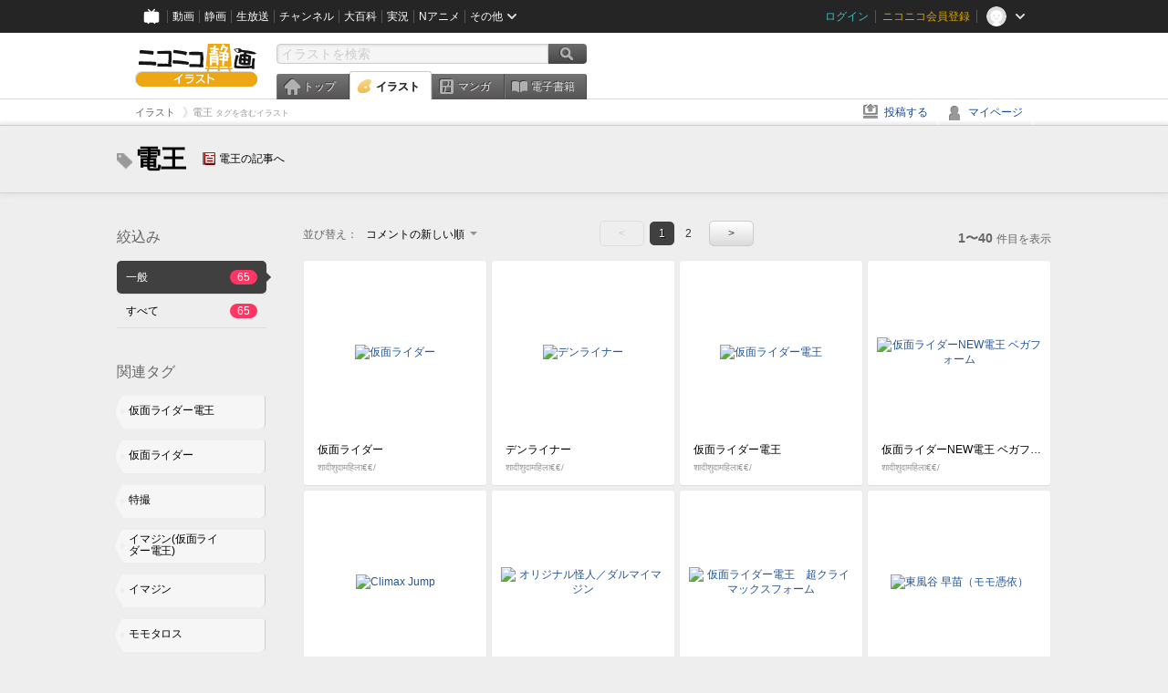

--- FILE ---
content_type: text/html; charset=UTF-8
request_url: https://ext.seiga.nicovideo.jp/tag/%E9%9B%BB%E7%8E%8B
body_size: 7087
content:
<!DOCTYPE html>
<!--[if IE 7 ]>    <html lang="ja" class="ie7 ielte8 ielte9"> <![endif]-->
<!--[if IE 8 ]>    <html lang="ja" class="ie8 ielte8 ielte9"> <![endif]-->
<!--[if IE 9 ]>    <html lang="ja" class="ie9 ielte9"> <![endif]-->
<!--[if lt IE 9]>  <script src="/js/lib/html5shiv.js"></script> <![endif]-->
<!--[if !(IE)]><!--> <html lang="ja" xmlns:og="http://ogp.me/ns#" xmlns:mixi="http://mixi-platform.com/ns#"> <!--<![endif]-->

<head>
<meta http-equiv="X-UA-Compatible" content="IE=Edge,chrome=1"/>
<meta http-equiv="Content-Type" content="text/html; charset=utf-8">
<meta http-equiv="Content-Script-Type" content="text/javascript">
<meta http-equiv="Content-Style-Type" content="text/css">
<meta name="description" content="「電王」のイラストを&quot;ニコニコ静画&quot;で検索！">
<meta name="copyright" content="&copy; DWANGO Co., Ltd.">
<meta name="keywords" content="電王,イラスト,画像,ニコニコ">
<meta name="google-site-verification" content="X1ARxKsFZK8gXr39X1KnF8tzHbcCj5lVZ-jQB0VwS-I" />
<meta name="mixi-check-robots" content="noimage" />
<title>電王 - ニコニコ静画 (イラスト)</title>
<link rel="start" href="https://seiga.nicovideo.jp/tag/%E9%9B%BB%E7%8E%8B" />
<link rel="next" href="https://seiga.nicovideo.jp/tag/%E9%9B%BB%E7%8E%8B?page=2" />
<link rel="shortcut icon" href="/favicon.ico">
<link rel="stylesheet" type="text/css" href="/css/common/common_l.css?gfuk3e">
<!--[if IE 7]>
<link rel="stylesheet" type="text/css" href="/css/manga/ie7.css">
<![endif]-->
<script src="/js/common.min.js?q0xrj7" type="text/javascript"></script>
<script src="/js/illust/common.min.js?jpmmug" type="text/javascript"></script>
<script src="/js/illust/list.min.js?jwixbo" type="text/javascript"></script>
<!-- Google Tag Manager -->
<script type="text/javascript">
(function(win) {
var window = win;
var userId = "";
var loginStatus = "not_login";
var memberStatus = null;
var data = {};
data.user = {
user_id: parseInt(userId, 10) || null,
login_status: loginStatus,
member_status: memberStatus
};
window.NicoGoogleTagManagerDataLayer = [];
window.NicoGoogleTagManagerDataLayer.push(data);
})(window);
</script>
<script>(function(w,d,s,l,i){w[l]=w[l]||[];w[l].push({'gtm.start':
new Date().getTime(),event:'gtm.js'});var f=d.getElementsByTagName(s)[0],
j=d.createElement(s),dl=l!='dataLayer'?'&l='+l:'';j.async=true;j.src=
'https://www.googletagmanager.com/gtm.js?id='+i+dl;f.parentNode.insertBefore(j,f);
})(window,document,'script','NicoGoogleTagManagerDataLayer','GTM-KXT7G5G');</script>
<!-- End Google Tag Manager -->    
<link rel="stylesheet" type="text/css" href="/css/illust/all_l.css?babgzv">
<script src="https://res.ads.nicovideo.jp/assets/js/ads2.js?ref=seiga" type="text/javascript"></script>
<link rel="stylesheet" type="text/css" href="/css/dist/app.min.css?p5xzmh">
<script type="text/javascript" src="/js/dist/app.bundle.js?r8dm5h"></script>
</head>

<body>
<div id="CommonHeader"></div>
<style>
#CommonHeader {
position: relative;
width: 100%;
min-height: 36px;
z-index: 100000;
margin: 0;
padding: 0;
background-color: #252525;
}
</style>
<script>
(function() {
var commonHeaderParams = {"frontendId":56,"site":"seiga","user":{"isLogin":false},"customization":{"size":{"maxWidth":"984px"},"helpLink":{"href":"https:\/\/qa.nicovideo.jp\/category\/show\/402"},"logoutNextUrl":"\/tag\/%E9%9B%BB%E7%8E%8B","nextUrl":"\/tag\/%E9%9B%BB%E7%8E%8B","mypageUrl":"\/my\/","userPanelServiceLinksLabel":"\u30cb\u30b3\u30cb\u30b3\u9759\u753b\u30e1\u30cb\u30e5\u30fc","userPanelLinks":[{"href":"\/my\/clip","label":"\u30af\u30ea\u30c3\u30d7\u3057\u305f\u30a4\u30e9\u30b9\u30c8"},{"href":"\/my\/personalize","label":"\u30a4\u30e9\u30b9\u30c8\u5b9a\u70b9\u89b3\u6e2c"},{"href":"\/my\/image","label":"\u6295\u7a3f\u30a4\u30e9\u30b9\u30c8"},{"href":"\/illust\/ranking\/","label":"\u30a4\u30e9\u30b9\u30c8\u30e9\u30f3\u30ad\u30f3\u30b0"},{"href":"\/manga\/my\/favorite","label":"\u304a\u6c17\u306b\u5165\u308a\u6f2b\u753b"},{"href":"\/manga\/create","label":"\u6295\u7a3f\u30de\u30f3\u30ac"},{"href":"\/manga\/my\/bought","label":"\u8cfc\u5165\u3057\u305f\u30de\u30f3\u30ac"},{"href":"\/manga\/ranking\/","label":"\u30de\u30f3\u30ac\u30e9\u30f3\u30ad\u30f3\u30b0"},{"href":"https:\/\/user.nicoebook.jp\/app\/n3\/my\/books","label":"\u8cfc\u5165\u3057\u305f\u66f8\u7c4d"}]}};
var commonHeaderCustomParams =  { customization: { userPanelServiceLinksLabel: 'イラストメニュー', userPanelLinks: [ { href: '/illust/ranking/', label: 'ランキング' }, { href: '/my/clip', label: 'クリップ' }, { href: '/my/personalize', label: '定点観測' }, { href: '/my/image', label: '投稿イラスト' } ] } } ;
if (commonHeaderCustomParams.customization) {
keys = ['userPanelLinks', 'userPanelServiceLinksLabel'];
keys.forEach(function(key) {
if (commonHeaderCustomParams.customization.hasOwnProperty(key)) {
commonHeaderParams.customization[key] = commonHeaderCustomParams.customization[key];
}
});
}
window.onCommonHeaderReady = function(commonHeader) {
window.commonHeader = commonHeader;
commonHeader.mount('#CommonHeader', commonHeaderParams);
commonHeader.on('commonHeader:fixedDisabledChanged', function(params) {
onChangeHeaderFixed(params.isFixedDisabled);
});
onChangeHeaderFixed(commonHeader.isFixedDisabled);
function onChangeHeaderFixed(isFixedDisabled) {
var bodyElement = document.querySelector('body');
if (bodyElement) {
isFixedDisabled ?
bodyElement.classList.add('nofix') : bodyElement.classList.remove('nofix');
}
}
};
})();
</script>
<script type="text/javascript" src="https://common-header.nimg.jp/3.1.4/pc/CommonHeaderLoader.min.js"></script>  <div id="wrapper">
<div id="header_block">
<div>
<div id="header" class="header_mode">
<div id="header_cnt" class="cfix">
<div id="logo" class="mt10">
<h1>
<a href="/illust/?track=home" >
<img src="/img/common/logo_illust.png" alt="ニコニコ静画&nbsp;イラスト">
</a>
</h1>
</div>
<div id="sg_menu_search">
<div id="sg_search_box">
<form id="head_search_form" action="search" method="get">
<input type="text" name="q" id="bar_search" placeholder="イラストを検索" class="search_form_text header_left edited" maxlength="510">
<input id="search_button" type="image" src="/img/common/header/btn_search.png" alt="検索">
</form>
</div>
</div>
<script type="text/javascript">
(function($,window,searchTarget){
$(function(){
search.init("search", searchTarget);
});
})
(jQuery,window,"illust");
</script>
<div id="ad_468_60">
<div id="ads_pc_seiga_header"></div>
</div>        <div id="sg_global_navi" class="cfix">
<ul id="sg_global_navi_main" data-active="illust">
<li><a class="sg_navi_top" href="/?track=global_navi_top">トップ</a></li>
<li><a class="sg_navi_illust" href="/illust/?track=global_navi_illust">イラスト</a></li>
<li><a class="sg_navi_manga" href="https://manga.nicovideo.jp//?track=global_navi_illust">マンガ</a></li>
<li><a class="sg_navi_book" href="https://bookwalker.jp/?adpcnt=2nFklU4o">電子書籍</a></li>
</ul>
<script>
(function($){
var active = $("#sg_global_navi_main").data("active");
if (active == 'shunga') {
active = 'illust';
} else if (active == 'my') {
active = 'top';
}
$("#sg_global_navi_main").find("li .sg_navi_"+active).addClass("active");
})
(jQuery)
</script>
</div>
</div>
<div class="sg_global_bar cfix">
<ul class="sg_pankuzu">
<li itemscope itemtype="http://data-vocabulary.org/Breadcrumb"><a href="/illust/" itemprop="url"><span itemprop="title">イラスト</span></a></li>
<li class="active" itemscope itemtype="http://data-vocabulary.org/Breadcrumb"><span itemprop="title">電王<span class="pankuzu_suffix">&nbsp;タグを含むイラスト</span></span></li>
</ul>
<ul id="sg_global_navi_sub">
<li><a class="sg_navi_create" href="/illust/create?track=global_navi_top">投稿する</a></li>
<li><a class="sg_navi_my" rel="nofollow" href="/my/?track=global_navi_top">マイページ</a></li>
</ul>
</div>
</div>
</div>    </div>

<section class="list_head_bar"
id="ko_tagwatch"
data-id=""
data-query="電王"
data-is_active="false">
<div class="inner">
<h1><span class="icon_tag_big"></span>電王</h1>
<ul class="list_header_nav">
<li class="nico_article"><span class="icon_dic"></span><a href="http://dic.nicovideo.jp/a/%E9%9B%BB%E7%8E%8B" target="_blank">電王の記事へ</a></li>
</ul>
</div>
</section>
<section class="list_head_bar_min"
id="ko_tagwatch_min"
data-id=""
data-query="電王"
data-is_active="false">
<div class="inner">
<h1><span class="icon_tag_big"></span>電王</h1>
<ul class="list_header_nav">
<li class="nico_article"><span class="icon_dic"></span><a href="http://dic.nicovideo.jp/a/%E9%9B%BB%E7%8E%8B" target="_blank">電王の記事へ</a></li>
</ul>
</div>
</section>


<!-- #content -->
<div id="content" class="list" data-view_mode="tag_search">

  <!-- #side -->
  <div id="side">
    <section class="refine">
      <h2>絞込み</h2>
      <ul class="refine_list">
        
  
  
<li>
  <a href="/tag/%E9%9B%BB%E7%8E%8B" class="selected">
    <span class="target_name">一般</span>
    <span class="count ">65</span>
  </a>
</li>
        
  
        
<li>
  <a href="/tag/%E9%9B%BB%E7%8E%8B?target=illust_all" class="">
    <span class="target_name">すべて</span>
    <span class="count ">65</span>
  </a>
</li>
      </ul>
    </section>

          <section class="relation_tags">
        <h2>関連タグ</h2>
        <ul class="relation_tag_list">
                      <li class="tag_large"><a href="/tag/%E4%BB%AE%E9%9D%A2%E3%83%A9%E3%82%A4%E3%83%80%E3%83%BC%E9%9B%BB%E7%8E%8B"><span class="tag_txt">仮面ライダー電王</span><span class="thum"><img src="https://lohas.nicoseiga.jp//thumb/10127685cz?" alt=""></span></a></li>
                      <li class="tag_large"><a href="/tag/%E4%BB%AE%E9%9D%A2%E3%83%A9%E3%82%A4%E3%83%80%E3%83%BC"><span class="tag_txt">仮面ライダー</span><span class="thum"><img src="https://lohas.nicoseiga.jp//thumb/8888270cz?" alt=""></span></a></li>
                      <li class="tag_large"><a href="/tag/%E7%89%B9%E6%92%AE"><span class="tag_txt">特撮</span><span class="thum"><img src="https://lohas.nicoseiga.jp//thumb/1125209cz?" alt=""></span></a></li>
                      <li class="tag_large"><a href="/tag/%E3%82%A4%E3%83%9E%E3%82%B8%E3%83%B3%28%E4%BB%AE%E9%9D%A2%E3%83%A9%E3%82%A4%E3%83%80%E3%83%BC%E9%9B%BB%E7%8E%8B%29"><span class="tag_txt">イマジン(仮面ライダー電王)</span><span class="thum"><img src="https://lohas.nicoseiga.jp//thumb/4940112cz?" alt=""></span></a></li>
                      <li class="tag_large"><a href="/tag/%E3%82%A4%E3%83%9E%E3%82%B8%E3%83%B3"><span class="tag_txt">イマジン</span><span class="thum"><img src="https://lohas.nicoseiga.jp//thumb/2198956cz?" alt=""></span></a></li>
                      <li class="tag_large"><a href="/tag/%E3%83%A2%E3%83%A2%E3%82%BF%E3%83%AD%E3%82%B9"><span class="tag_txt">モモタロス</span><span class="thum"><img src="https://lohas.nicoseiga.jp//thumb/5694478cz?" alt=""></span></a></li>
                      <li class="tag_large"><a href="/tag/%E6%80%AA%E4%BA%BA"><span class="tag_txt">怪人</span><span class="thum"><img src="https://lohas.nicoseiga.jp//thumb/2173493cz?" alt=""></span></a></li>
                  </ul>
      </section>

        <aside id="ads_pc_seiga_aside" class="ad" data-ads_scroll_following="true" style="z-index: -1;"></aside>
  </div>
  <!-- //#side -->

  <!-- #main -->
  <div id="main">

    
          <!-- .controll -->
      <div class="controll">
        <div class="sort"> 並び替え：
          <div class="sort_form">
            <div class="dummy"><span>コメントの新しい順</span></div>
            <select class="reload_onchange" basepath="/tag/%E9%9B%BB%E7%8E%8B" queries=""><option value="image_created">投稿の新しい順</option><option value="image_created_a">投稿の古い順</option><option value="comment_created" selected="selected">コメントの新しい順</option><option value="comment_created_a">コメントの古い順</option><option value="clip_created">クリップ追加が新しい順</option><option value="clip_created_a">クリップ追加が古い順</option><option value="image_view">閲覧数の多い順</option><option value="image_view_a">閲覧数の少ない順</option><option value="comment_count">コメントの多い順</option><option value="comment_count_a">コメントの少ない順</option><option value="clip_count">クリップの多い順</option><option value="clip_count_a">クリップの少ない順</option></select>
          </div>
        </div>
        <ul class="pager">
      <li class="prev disabled">&lt;</li>
  
            <li class="current_index">1</li>
                <li> <a href="/tag/%E9%9B%BB%E7%8E%8B?page=2"> 2 </a> </li>
      
      <li class="next"> <a href="/tag/%E9%9B%BB%E7%8E%8B?page=2" rel="next"> &gt; </a> </li>
  </ul>        <p class="page_count"><strong>1〜40</strong>件目を表示</p>
      </div>
      <!-- //.controll -->

      <!-- .illust_list -->
      <div class="illust_list">
        <ul class="item_list autopagerize_page_element">
                      <li class="list_item list_no_trim2"><a href="/seiga/im11590156"> <span class="thum"><img src="https://lohas.nicoseiga.jp//thumb/11590156uz?1743775837" alt="仮面ライダー"></span>
  <ul class="illust_info">
    <li class="title">仮面ライダー</li>
                  <li class="user">शादीशुदामहिला€€/</li>
            </ul>
  <ul class="illust_count">
    <li class="view"><span class="icon_view"></span>49</li>
    <li class="comment"><span class="icon_comment"></span>0</li>
    <li class="clip"><span class="icon_clip"></span>0</li>
  </ul>
</a></li>                      <li class="list_item list_no_trim2"><a href="/seiga/im11514719"> <span class="thum"><img src="https://lohas.nicoseiga.jp//thumb/11514719uz?1731090793" alt="デンライナー"></span>
  <ul class="illust_info">
    <li class="title">デンライナー</li>
                  <li class="user">शादीशुदामहिला€€/</li>
            </ul>
  <ul class="illust_count">
    <li class="view"><span class="icon_view"></span>123</li>
    <li class="comment"><span class="icon_comment"></span>0</li>
    <li class="clip"><span class="icon_clip"></span>0</li>
  </ul>
</a></li>                      <li class="list_item list_no_trim2"><a href="/seiga/im11576509"> <span class="thum"><img src="https://lohas.nicoseiga.jp//thumb/11576509uz?1741503805" alt="仮面ライダー電王"></span>
  <ul class="illust_info">
    <li class="title">仮面ライダー電王</li>
                  <li class="user">शादीशुदामहिला€€/</li>
            </ul>
  <ul class="illust_count">
    <li class="view"><span class="icon_view"></span>63</li>
    <li class="comment"><span class="icon_comment"></span>1</li>
    <li class="clip"><span class="icon_clip"></span>0</li>
  </ul>
</a></li>                      <li class="list_item list_no_trim2"><a href="/seiga/im11507420"> <span class="thum"><img src="https://lohas.nicoseiga.jp//thumb/11507420uz?1730140249" alt="仮面ライダーNEW電王 ベガフォーム"></span>
  <ul class="illust_info">
    <li class="title">仮面ライダーNEW電王 ベガフォーム</li>
                  <li class="user">शादीशुदामहिला€€/</li>
            </ul>
  <ul class="illust_count">
    <li class="view"><span class="icon_view"></span>32</li>
    <li class="comment"><span class="icon_comment"></span>1</li>
    <li class="clip"><span class="icon_clip"></span>0</li>
  </ul>
</a></li>                      <li class="list_item list_no_trim2"><a href="/seiga/im9199043"> <span class="thum"><img src="https://lohas.nicoseiga.jp//thumb/9199043uz?1556185552" alt="Climax Jump"></span>
  <ul class="illust_info">
    <li class="title">Climax Jump</li>
                  <li class="user">マスクド</li>
            </ul>
  <ul class="illust_count">
    <li class="view"><span class="icon_view"></span>4275</li>
    <li class="comment"><span class="icon_comment"></span>8</li>
    <li class="clip"><span class="icon_clip"></span>18</li>
  </ul>
</a></li>                      <li class="list_item list_no_trim2"><a href="/seiga/im7769869"> <span class="thum"><img src="https://lohas.nicoseiga.jp//thumb/7769869uz?1514883672" alt="オリジナル怪人／ダルマイマジン"></span>
  <ul class="illust_info">
    <li class="title">オリジナル怪人／ダルマイマジン</li>
                  <li class="user">エム・RIDE</li>
            </ul>
  <ul class="illust_count">
    <li class="view"><span class="icon_view"></span>1155</li>
    <li class="comment"><span class="icon_comment"></span>7</li>
    <li class="clip"><span class="icon_clip"></span>1</li>
  </ul>
</a></li>                      <li class="list_item list_no_trim2"><a href="/seiga/im10604098"> <span class="thum"><img src="https://lohas.nicoseiga.jp//thumb/10604098uz?1600357698" alt="仮面ライダー電王　超クライマックスフォーム"></span>
  <ul class="illust_info">
    <li class="title">仮面ライダー電王　超クライマックスフォーム</li>
                  <li class="user">マスクド</li>
            </ul>
  <ul class="illust_count">
    <li class="view"><span class="icon_view"></span>1086</li>
    <li class="comment"><span class="icon_comment"></span>2</li>
    <li class="clip"><span class="icon_clip"></span>3</li>
  </ul>
</a></li>                      <li class="list_item list_no_trim2"><a href="/seiga/im1382245"> <span class="thum"><img src="https://lohas.nicoseiga.jp//thumb/1382245uz?" alt="東風谷 早苗（モモ憑依）"></span>
  <ul class="illust_info">
    <li class="title">東風谷 早苗（モモ憑依）</li>
                  <li class="user">乾坤一擲</li>
            </ul>
  <ul class="illust_count">
    <li class="view"><span class="icon_view"></span>7735</li>
    <li class="comment"><span class="icon_comment"></span>13</li>
    <li class="clip"><span class="icon_clip"></span>44</li>
  </ul>
</a></li>                      <li class="list_item list_no_trim2"><a href="/seiga/im6440445"> <span class="thum"><img src="https://lohas.nicoseiga.jp//thumb/6440445uz?1485529579" alt="仮面ライダー電王"></span>
  <ul class="illust_info">
    <li class="title">仮面ライダー電王</li>
                  <li class="user">マスクド</li>
            </ul>
  <ul class="illust_count">
    <li class="view"><span class="icon_view"></span>4917</li>
    <li class="comment"><span class="icon_comment"></span>9</li>
    <li class="clip"><span class="icon_clip"></span>18</li>
  </ul>
</a></li>                      <li class="list_item list_no_trim2"><a href="/seiga/im7795627"> <span class="thum"><img src="https://lohas.nicoseiga.jp//thumb/7795627uz?1515835255" alt="オリジナル怪人／ウインドサンイマジン・リペイント"></span>
  <ul class="illust_info">
    <li class="title">オリジナル怪人／ウインドサンイマジン・リペイント</li>
                  <li class="user">エム・RIDE</li>
            </ul>
  <ul class="illust_count">
    <li class="view"><span class="icon_view"></span>1258</li>
    <li class="comment"><span class="icon_comment"></span>6</li>
    <li class="clip"><span class="icon_clip"></span>2</li>
  </ul>
</a></li>                      <li class="list_item list_no_trim2"><a href="/seiga/im6867217"> <span class="thum"><img src="https://lohas.nicoseiga.jp//thumb/6867217uz?1499852044" alt="オリジナル怪人／ウインドサンイマジン"></span>
  <ul class="illust_info">
    <li class="title">オリジナル怪人／ウインドサンイマジン</li>
                  <li class="user">エム・RIDE</li>
            </ul>
  <ul class="illust_count">
    <li class="view"><span class="icon_view"></span>1785</li>
    <li class="comment"><span class="icon_comment"></span>6</li>
    <li class="clip"><span class="icon_clip"></span>2</li>
  </ul>
</a></li>                      <li class="list_item list_no_trim2"><a href="/seiga/im6872332"> <span class="thum"><img src="https://lohas.nicoseiga.jp//thumb/6872332uz?1500024570" alt="オリジナル怪人／マウスイマジン"></span>
  <ul class="illust_info">
    <li class="title">オリジナル怪人／マウスイマジン</li>
                  <li class="user">エム・RIDE</li>
            </ul>
  <ul class="illust_count">
    <li class="view"><span class="icon_view"></span>1110</li>
    <li class="comment"><span class="icon_comment"></span>5</li>
    <li class="clip"><span class="icon_clip"></span>0</li>
  </ul>
</a></li>                      <li class="list_item list_no_trim2"><a href="/seiga/im6858696"> <span class="thum"><img src="https://lohas.nicoseiga.jp//thumb/6858696uz?1499593621" alt="オリジナル怪人／グラススリッパーイマジン"></span>
  <ul class="illust_info">
    <li class="title">オリジナル怪人／グラススリッパーイマジン</li>
                  <li class="user">エム・RIDE</li>
            </ul>
  <ul class="illust_count">
    <li class="view"><span class="icon_view"></span>1294</li>
    <li class="comment"><span class="icon_comment"></span>7</li>
    <li class="clip"><span class="icon_clip"></span>1</li>
  </ul>
</a></li>                      <li class="list_item list_no_trim2"><a href="/seiga/im6888729"> <span class="thum"><img src="https://lohas.nicoseiga.jp//thumb/6888729uz?1500543238" alt="オリジナル怪人／デスアップルイマジン"></span>
  <ul class="illust_info">
    <li class="title">オリジナル怪人／デスアップルイマジン</li>
                  <li class="user">エム・RIDE</li>
            </ul>
  <ul class="illust_count">
    <li class="view"><span class="icon_view"></span>1257</li>
    <li class="comment"><span class="icon_comment"></span>4</li>
    <li class="clip"><span class="icon_clip"></span>0</li>
  </ul>
</a></li>                      <li class="list_item list_no_trim2"><a href="/seiga/im2192991"> <span class="thum"><img src="https://lohas.nicoseiga.jp//thumb/2192991uz?" alt="モモタロス"></span>
  <ul class="illust_info">
    <li class="title">モモタロス</li>
                  <li class="user">ｼｬﾘ</li>
            </ul>
  <ul class="illust_count">
    <li class="view"><span class="icon_view"></span>1458</li>
    <li class="comment"><span class="icon_comment"></span>11</li>
    <li class="clip"><span class="icon_clip"></span>5</li>
  </ul>
</a></li>                      <li class="list_item list_no_trim2"><a href="/seiga/im6512210"> <span class="thum"><img src="https://lohas.nicoseiga.jp//thumb/6512210uz?1487949066" alt="Real-Action"></span>
  <ul class="illust_info">
    <li class="title">Real-Action</li>
                  <li class="user">マスクド</li>
            </ul>
  <ul class="illust_count">
    <li class="view"><span class="icon_view"></span>2648</li>
    <li class="comment"><span class="icon_comment"></span>6</li>
    <li class="clip"><span class="icon_clip"></span>15</li>
  </ul>
</a></li>                      <li class="list_item list_no_trim2"><a href="/seiga/im1843213"> <span class="thum"><img src="https://lohas.nicoseiga.jp//thumb/1843213uz?" alt="電王かっこよすぎワロタｗｗｗｗｗｗｗｗｗｗｗ"></span>
  <ul class="illust_info">
    <li class="title">電王かっこよすぎワロタｗｗｗｗｗｗｗｗｗｗｗ</li>
                  <li class="user">びびおん</li>
            </ul>
  <ul class="illust_count">
    <li class="view"><span class="icon_view"></span>1143</li>
    <li class="comment"><span class="icon_comment"></span>3</li>
    <li class="clip"><span class="icon_clip"></span>12</li>
  </ul>
</a></li>                      <li class="list_item list_no_trim2"><a href="/seiga/im6603064"> <span class="thum"><img src="https://lohas.nicoseiga.jp//thumb/6603064uz?1491045829" alt="モモタロス"></span>
  <ul class="illust_info">
    <li class="title">モモタロス</li>
                  <li class="user">ほうや</li>
            </ul>
  <ul class="illust_count">
    <li class="view"><span class="icon_view"></span>449</li>
    <li class="comment"><span class="icon_comment"></span>1</li>
    <li class="clip"><span class="icon_clip"></span>0</li>
  </ul>
</a></li>                      <li class="list_item list_no_trim2"><a href="/seiga/im902325"> <span class="thum"><img src="https://lohas.nicoseiga.jp//thumb/902325uz?" alt="「っていうより、今から俺が電王！！」"></span>
  <ul class="illust_info">
    <li class="title">「っていうより、今から俺が電王！！」</li>
                  <li class="user">毒紳士</li>
            </ul>
  <ul class="illust_count">
    <li class="view"><span class="icon_view"></span>6399</li>
    <li class="comment"><span class="icon_comment"></span>17</li>
    <li class="clip"><span class="icon_clip"></span>66</li>
  </ul>
</a></li>                      <li class="list_item list_no_trim2"><a href="/seiga/im1894719"> <span class="thum"><img src="https://lohas.nicoseiga.jp//thumb/1894719uz?" alt="電王"></span>
  <ul class="illust_info">
    <li class="title">電王</li>
                  <li class="user">にわとり</li>
            </ul>
  <ul class="illust_count">
    <li class="view"><span class="icon_view"></span>286</li>
    <li class="comment"><span class="icon_comment"></span>1</li>
    <li class="clip"><span class="icon_clip"></span>0</li>
  </ul>
</a></li>                      <li class="list_item list_no_trim2"><a href="/seiga/im5726663"> <span class="thum"><img src="https://lohas.nicoseiga.jp//thumb/5726663uz?" alt="ナオミちゃんとハナさん"></span>
  <ul class="illust_info">
    <li class="title">ナオミちゃんとハナさん</li>
                  <li class="user">笠原ぽっけ</li>
            </ul>
  <ul class="illust_count">
    <li class="view"><span class="icon_view"></span>438</li>
    <li class="comment"><span class="icon_comment"></span>2</li>
    <li class="clip"><span class="icon_clip"></span>4</li>
  </ul>
</a></li>                      <li class="list_item list_no_trim2"><a href="/seiga/im806391"> <span class="thum"><img src="https://lohas.nicoseiga.jp//thumb/806391uz?" alt="”極”クライマックス"></span>
  <ul class="illust_info">
    <li class="title">”極”クライマックス</li>
                  <li class="user">毒紳士</li>
            </ul>
  <ul class="illust_count">
    <li class="view"><span class="icon_view"></span>2973</li>
    <li class="comment"><span class="icon_comment"></span>21</li>
    <li class="clip"><span class="icon_clip"></span>39</li>
  </ul>
</a></li>                      <li class="list_item list_no_trim2"><a href="/seiga/im1528081"> <span class="thum"><img src="https://lohas.nicoseiga.jp//thumb/1528081uz?" alt="電王　ぷらっとふぉおむ"></span>
  <ul class="illust_info">
    <li class="title">電王　ぷらっとふぉおむ</li>
                  <li class="user">ぎんかり</li>
            </ul>
  <ul class="illust_count">
    <li class="view"><span class="icon_view"></span>1306</li>
    <li class="comment"><span class="icon_comment"></span>6</li>
    <li class="clip"><span class="icon_clip"></span>6</li>
  </ul>
</a></li>                      <li class="list_item list_no_trim2"><a href="/seiga/im4140022"> <span class="thum"><img src="https://lohas.nicoseiga.jp//thumb/4140022uz?" alt="キンタロス"></span>
  <ul class="illust_info">
    <li class="title">キンタロス</li>
                  <li class="user">真平＠絵仕事募集中</li>
            </ul>
  <ul class="illust_count">
    <li class="view"><span class="icon_view"></span>728</li>
    <li class="comment"><span class="icon_comment"></span>1</li>
    <li class="clip"><span class="icon_clip"></span>1</li>
  </ul>
</a></li>                      <li class="list_item list_no_trim2"><a href="/seiga/im3388942"> <span class="thum"><img src="https://lohas.nicoseiga.jp//thumb/3388942uz?" alt="ごすぱいごすぱい"></span>
  <ul class="illust_info">
    <li class="title">ごすぱいごすぱい</li>
                  <li class="user">東堂</li>
            </ul>
  <ul class="illust_count">
    <li class="view"><span class="icon_view"></span>531</li>
    <li class="comment"><span class="icon_comment"></span>1</li>
    <li class="clip"><span class="icon_clip"></span>3</li>
  </ul>
</a></li>                      <li class="list_item list_no_trim2"><a href="/seiga/im4101931"> <span class="thum"><img src="https://lohas.nicoseiga.jp//thumb/4101931uz?" alt="気炎万丈のエクストリームスラッシャー"></span>
  <ul class="illust_info">
    <li class="title">気炎万丈のエクストリームスラッシャー</li>
                  <li class="user">いろつき</li>
            </ul>
  <ul class="illust_count">
    <li class="view"><span class="icon_view"></span>727</li>
    <li class="comment"><span class="icon_comment"></span>1</li>
    <li class="clip"><span class="icon_clip"></span>2</li>
  </ul>
</a></li>                      <li class="list_item list_no_trim2"><a href="/seiga/im1683826"> <span class="thum"><img src="https://lohas.nicoseiga.jp//thumb/1683826uz?" alt="辰年フォーム"></span>
  <ul class="illust_info">
    <li class="title">辰年フォーム</li>
                  <li class="user">しんじこ</li>
            </ul>
  <ul class="illust_count">
    <li class="view"><span class="icon_view"></span>1223</li>
    <li class="comment"><span class="icon_comment"></span>4</li>
    <li class="clip"><span class="icon_clip"></span>13</li>
  </ul>
</a></li>                      <li class="list_item list_no_trim2"><a href="/seiga/im1007118"> <span class="thum"><img src="https://lohas.nicoseiga.jp//thumb/1007118uz?" alt="僕に釣られてみる？"></span>
  <ul class="illust_info">
    <li class="title">僕に釣られてみる？</li>
                  <li class="user">茶色</li>
            </ul>
  <ul class="illust_count">
    <li class="view"><span class="icon_view"></span>2216</li>
    <li class="comment"><span class="icon_comment"></span>6</li>
    <li class="clip"><span class="icon_clip"></span>12</li>
  </ul>
</a></li>                      <li class="list_item list_no_trim2"><a href="/seiga/im2799043"> <span class="thum"><img src="https://lohas.nicoseiga.jp//thumb/2799043uz?" alt="おでんのリュウタロス"></span>
  <ul class="illust_info">
    <li class="title">おでんのリュウタロス</li>
                  <li class="user">冬野</li>
            </ul>
  <ul class="illust_count">
    <li class="view"><span class="icon_view"></span>810</li>
    <li class="comment"><span class="icon_comment"></span>1</li>
    <li class="clip"><span class="icon_clip"></span>6</li>
  </ul>
</a></li>                      <li class="list_item list_no_trim2"><a href="/seiga/im827201"> <span class="thum"><img src="https://lohas.nicoseiga.jp//thumb/827201uz?" alt="そのイマジン、クライマックスにつき。"></span>
  <ul class="illust_info">
    <li class="title">そのイマジン、クライマックスにつき。</li>
                  <li class="user">毒紳士</li>
            </ul>
  <ul class="illust_count">
    <li class="view"><span class="icon_view"></span>1287</li>
    <li class="comment"><span class="icon_comment"></span>9</li>
    <li class="clip"><span class="icon_clip"></span>29</li>
  </ul>
</a></li>                      <li class="list_item list_no_trim2"><a href="/seiga/im833605"> <span class="thum"><img src="https://lohas.nicoseiga.jp//thumb/833605uz?" alt="feat．NEGA"></span>
  <ul class="illust_info">
    <li class="title">feat．NEGA</li>
                  <li class="user">毒紳士</li>
            </ul>
  <ul class="illust_count">
    <li class="view"><span class="icon_view"></span>2798</li>
    <li class="comment"><span class="icon_comment"></span>15</li>
    <li class="clip"><span class="icon_clip"></span>61</li>
  </ul>
</a></li>                      <li class="list_item list_no_trim2"><a href="/seiga/im910112"> <span class="thum"><img src="https://lohas.nicoseiga.jp//thumb/910112uz?" alt="ver,ZERO"></span>
  <ul class="illust_info">
    <li class="title">ver,ZERO</li>
                  <li class="user">毒紳士</li>
            </ul>
  <ul class="illust_count">
    <li class="view"><span class="icon_view"></span>6053</li>
    <li class="comment"><span class="icon_comment"></span>22</li>
    <li class="clip"><span class="icon_clip"></span>88</li>
  </ul>
</a></li>                      <li class="list_item list_no_trim2"><a href="/seiga/im2056882"> <span class="thum"><img src="https://lohas.nicoseiga.jp//thumb/2056882uz?" alt="リュウタロス"></span>
  <ul class="illust_info">
    <li class="title">リュウタロス</li>
                  <li class="user">しげる</li>
            </ul>
  <ul class="illust_count">
    <li class="view"><span class="icon_view"></span>338</li>
    <li class="comment"><span class="icon_comment"></span>2</li>
    <li class="clip"><span class="icon_clip"></span>1</li>
  </ul>
</a></li>                      <li class="list_item list_no_trim2"><a href="/seiga/im2056873"> <span class="thum"><img src="https://lohas.nicoseiga.jp//thumb/2056873uz?" alt="リュウタロス"></span>
  <ul class="illust_info">
    <li class="title">リュウタロス</li>
                  <li class="user">しげる</li>
            </ul>
  <ul class="illust_count">
    <li class="view"><span class="icon_view"></span>382</li>
    <li class="comment"><span class="icon_comment"></span>3</li>
    <li class="clip"><span class="icon_clip"></span>1</li>
  </ul>
</a></li>                      <li class="list_item list_no_trim2"><a href="/seiga/im1247719"> <span class="thum"><img src="https://lohas.nicoseiga.jp//thumb/1247719uz?" alt="電王"></span>
  <ul class="illust_info">
    <li class="title">電王</li>
                  <li class="user">Messron</li>
            </ul>
  <ul class="illust_count">
    <li class="view"><span class="icon_view"></span>2368</li>
    <li class="comment"><span class="icon_comment"></span>9</li>
    <li class="clip"><span class="icon_clip"></span>31</li>
  </ul>
</a></li>                      <li class="list_item list_no_trim2"><a href="/seiga/im1888533"> <span class="thum"><img src="https://lohas.nicoseiga.jp//thumb/1888533uz?" alt="模写　リュウタロス×ラッタ"></span>
  <ul class="illust_info">
    <li class="title">模写　リュウタロス×ラッタ</li>
                  <li class="user">誤嚥性肺炎</li>
            </ul>
  <ul class="illust_count">
    <li class="view"><span class="icon_view"></span>366</li>
    <li class="comment"><span class="icon_comment"></span>1</li>
    <li class="clip"><span class="icon_clip"></span>2</li>
  </ul>
</a></li>                      <li class="list_item list_no_trim2"><a href="/seiga/im2056867"> <span class="thum"><img src="https://lohas.nicoseiga.jp//thumb/2056867uz?" alt="ソードフォーム"></span>
  <ul class="illust_info">
    <li class="title">ソードフォーム</li>
                  <li class="user">しげる</li>
            </ul>
  <ul class="illust_count">
    <li class="view"><span class="icon_view"></span>243</li>
    <li class="comment"><span class="icon_comment"></span>1</li>
    <li class="clip"><span class="icon_clip"></span>0</li>
  </ul>
</a></li>                      <li class="list_item list_no_trim2"><a href="/seiga/im2026806"> <span class="thum"><img src="https://lohas.nicoseiga.jp//thumb/2026806uz?" alt="うろ覚え仮面ライダーキャラ"></span>
  <ul class="illust_info">
    <li class="title">うろ覚え仮面ライダーキャラ</li>
                  <li class="user">がんじん</li>
            </ul>
  <ul class="illust_count">
    <li class="view"><span class="icon_view"></span>416</li>
    <li class="comment"><span class="icon_comment"></span>4</li>
    <li class="clip"><span class="icon_clip"></span>1</li>
  </ul>
</a></li>                      <li class="list_item list_no_trim2"><a href="/seiga/im1003056"> <span class="thum"><img src="https://lohas.nicoseiga.jp//thumb/1003056uz?" alt="俺、参上！"></span>
  <ul class="illust_info">
    <li class="title">俺、参上！</li>
                  <li class="user">茶色</li>
            </ul>
  <ul class="illust_count">
    <li class="view"><span class="icon_view"></span>5507</li>
    <li class="comment"><span class="icon_comment"></span>14</li>
    <li class="clip"><span class="icon_clip"></span>35</li>
  </ul>
</a></li>                      <li class="list_item list_no_trim2"><a href="/seiga/im819348"> <span class="thum"><img src="https://lohas.nicoseiga.jp//thumb/819348uz?" alt="声優さんに憑依させてみた"></span>
  <ul class="illust_info">
    <li class="title">声優さんに憑依させてみた</li>
                  <li class="user">れも</li>
            </ul>
  <ul class="illust_count">
    <li class="view"><span class="icon_view"></span>908</li>
    <li class="comment"><span class="icon_comment"></span>7</li>
    <li class="clip"><span class="icon_clip"></span>7</li>
  </ul>
</a></li>                  </ul>
      </div>
      <!-- //.illust_list -->

      <!-- .controll -->
      <div class="controll">
        <ul class="pager">
      <li class="prev disabled">&lt;</li>
  
            <li class="current_index">1</li>
                <li> <a href="/tag/%E9%9B%BB%E7%8E%8B?page=2"> 2 </a> </li>
      
      <li class="next"> <a href="/tag/%E9%9B%BB%E7%8E%8B?page=2" rel="next"> &gt; </a> </li>
  </ul>      </div>
      <!-- //.controll -->

      <!-- ニコニ広告 -->
            <div id="tag_nicoad">
        <div class="nicoad_related_box nicoad_context">
          <h2>ニコニ広告</h2>
          <iframe class="nicoad_frame" src="https://nicoad.nicovideo.jp/widget/?frameId=62&frontendId=56&mode=contain&limit=4&tags=%E9%9B%BB%E7%8E%8B"></iframe>
        </div>
      </div>
          
  </div>
  <!-- //#main -->


<!-- //#pagetop -->
<div id="pagetop" data-target="#content.list">
  <img src="/img/common/new/module/btn_pagetop.png" alt="ページ上部へ" >
</div>
</div>
<!-- //#content -->

<div id="ads_pc_seiga_footer" class="level_ad"></div>

<!--pankuzu-->
<div class="pankuzu">
  <div class="sg_global_bar cfix">
    <ul class="sg_pankuzu">
                      <li itemscope itemtype="http://data-vocabulary.org/Breadcrumb"><a href="/illust/" itemprop="url"><span itemprop="title">イラスト</span></a></li>
                    <li class="active" itemscope itemtype="http://data-vocabulary.org/Breadcrumb"><span itemprop="title">電王<span class="pankuzu_suffix">&nbsp;タグを含むイラスト</span></span></li>
          </ul>
  </div>
</div>
<!-- //.pankuzu-->

<script type="text/javascript">
<!--
  

(function(target, zone_id, offset) {
  zone_id += offset;
  new Ads.Advertisement({ zone: zone_id }).set(target);
})('ads_pc_seiga_header', 512, 0);
// -->
</script>

<script type="text/javascript">
<!--
  

(function(target, zone_id, offset) {
  zone_id += offset;
  new Ads.Advertisement({ zone: zone_id }).set(target);
})('ads_pc_seiga_footer', 513, 0);
// -->
</script>
  
<script type="text/javascript">
<!--
  

(function(target, zone_id, offset) {
  zone_id += offset;
  new Ads.Advertisement({ zone: zone_id }).set(target);
})('ads_pc_seiga_aside', 514, 0);
// -->
</script>

  <!-- #footer -->
  <div id="footer">
    <div class="inner">
      <div id="footer_menu">
        <a href="http://dwango.co.jp/">運営会社</a> ｜
        <a href="/rule">利用規約</a> ｜
        <a href="https://qa.nicovideo.jp/category/show/402">ヘルプ</a> ｜
        <a href="/">トップページ</a>
      </div>
      <address>
      <a href="http://dwango.co.jp">© DWANGO Co., Ltd.</a>
      </address>
    </div>

          <div id="ad_728_90_footer_fixed">
  <div id="ads_footer_fixed" class="ad_728_90_footer_fixed__inner">
    
<script type="text/javascript">
<!--
(function(zone, zone_id) {
  
  new Ads.Advertisement({ zone: zone_id }).set(zone);
  
})('ads_footer_fixed', 1374);
// -->
</script>
  </div>
</div>      </div>

</div>
<!-- // wrapper -->


</body>
</html>

--- FILE ---
content_type: application/javascript
request_url: https://nicoad.nicovideo.jp/assets/js/index-DXaK5RZM.js
body_size: 3896
content:
var X=Object.defineProperty,Y=Object.defineProperties;var ee=Object.getOwnPropertyDescriptors;var L=Object.getOwnPropertySymbols;var ae=Object.prototype.hasOwnProperty,te=Object.prototype.propertyIsEnumerable;var M=(o,e,a)=>e in o?X(o,e,{enumerable:!0,configurable:!0,writable:!0,value:a}):o[e]=a,i=(o,e)=>{for(var a in e||(e={}))ae.call(e,a)&&M(o,a,e[a]);if(L)for(var a of L(e))te.call(e,a)&&M(o,a,e[a]);return o},C=(o,e)=>Y(o,ee(e));import{_ as K,V as oe}from"./_plugin-vue_export-helper-Botyl-C0.js";import{a as y,o as r,e as d,h as s,p as U,l as I,b as _,c as k,af as se,am as ne,q as le,g as Q,u as g,F as ie,f as re,k as w,j as b,i as V,v as de,x as ce}from"./vendor-Bk30s1VZ.js";import{u as me}from"./nicoad-widget-page-BW-A6Al5.js";import{u as ue}from"./use-container-size-observer-CCwwxmge.js";import{x as pe}from"./index-3ML-dS0p.js";import{h as ge}from"./index-p-u73inv.js";import{i as he}from"./index-B74C0t05.js";import{E as fe,I as ve}from"./image-preloader-DzGeVmL4.js";import{a as P}from"./app-detection-info-CuxdnP_m.js";import"./nicoad-Rt3xSh1b.js";const be="data:image/svg+xml,%3csvg%20width='48'%20height='48'%20fill='none'%20xmlns='http://www.w3.org/2000/svg'%3e%3cpath%20d='M0%2048V0h48L0%2048Z'%20fill='url(%23a)'/%3e%3cpath%20d='M11.651%206.317c.547-.583%201.757-.335%203.232.526l-.181%201.065c-.767-.39-1.362-.48-1.64-.183-.646.69.665%203.206%202.927%205.62%202.263%202.412%204.622%203.811%205.269%203.121.278-.297.194-.93-.171-1.749l.998-.192c.807%201.573%201.039%202.865.493%203.447a.957.957%200%200%201-.441.26l.001.002-11.272%203.22-.565%202.25a.398.398%200%200%201-.092.177c-.377.403-1.601-.25-2.732-1.456-1.13-1.207-1.742-2.512-1.366-2.915a.36.36%200%200%201%20.165-.098l2.11-.603%203.02-12.022c.042-.177.126-.34.245-.47Zm12.138%206.069v.003a.606.606%200%200%201-.427.74l-3.645.985a.6.6%200%200%201-.736-.423v-.002a.606.606%200%200%201%20.427-.74l3.645-.986a.6.6%200%200%201%20.736.423Zm-2.29-3.973.088.087a.558.558%200%200%201%200%20.789l-3.298%203.298a.558.558%200%200%201-.789%200l-.087-.087a.558.558%200%200%201%200-.79l3.298-3.297a.558.558%200%200%201%20.789%200Zm-3.831-2.201h.003a.6.6%200%200%201%20.424.734l-.982%203.702a.595.595%200%200%201-.728.423l-.003-.001a.6.6%200%200%201-.424-.734l.982-3.702a.595.595%200%200%201%20.728-.422Z'%20fill='%23C90'/%3e%3cdefs%3e%3clinearGradient%20id='a'%20x1='24'%20y1='0'%20x2='24'%20y2='48'%20gradientUnits='userSpaceOnUse'%3e%3cstop%20stop-color='%23F8DD5B'/%3e%3cstop%20offset='1'%20stop-color='%23CD9A01'/%3e%3c/linearGradient%3e%3c/defs%3e%3c/svg%3e",_e="data:image/svg+xml,%3csvg%20width='48'%20height='48'%20fill='none'%20xmlns='http://www.w3.org/2000/svg'%3e%3cpath%20d='M0%2048V0h48L0%2048Z'%20fill='url(%23a)'/%3e%3cpath%20d='M11.651%206.317c.547-.583%201.757-.335%203.232.526l-.181%201.065c-.767-.39-1.362-.48-1.64-.183-.646.69.665%203.206%202.927%205.62%202.263%202.412%204.622%203.811%205.269%203.121.278-.297.194-.93-.171-1.749l.998-.192c.807%201.573%201.039%202.865.493%203.447a.957.957%200%200%201-.441.26l.001.002-11.272%203.22-.565%202.25a.398.398%200%200%201-.092.177c-.377.403-1.601-.25-2.732-1.456-1.13-1.207-1.742-2.512-1.366-2.915a.36.36%200%200%201%20.165-.098l2.11-.603%203.02-12.022c.042-.177.126-.34.245-.47Zm12.138%206.069v.003a.606.606%200%200%201-.427.74l-3.645.985a.6.6%200%200%201-.736-.423v-.002a.606.606%200%200%201%20.427-.74l3.645-.986a.6.6%200%200%201%20.736.423Zm-2.29-3.973.088.087a.558.558%200%200%201%200%20.789l-3.298%203.298a.558.558%200%200%201-.789%200l-.087-.087a.558.558%200%200%201%200-.79l3.298-3.297a.558.558%200%200%201%20.789%200Zm-3.831-2.201h.003a.6.6%200%200%201%20.424.734l-.982%203.702a.595.595%200%200%201-.728.423l-.003-.001a.6.6%200%200%201-.424-.734l.982-3.702a.595.595%200%200%201%20.728-.422Z'%20fill='%238D9A9C'/%3e%3cdefs%3e%3clinearGradient%20id='a'%20x1='24'%20y1='0'%20x2='24'%20y2='48'%20gradientUnits='userSpaceOnUse'%3e%3cstop%20stop-color='%23DFEAEC'/%3e%3cstop%20offset='1'%20stop-color='%23BBC7C9'/%3e%3c/linearGradient%3e%3c/defs%3e%3c/svg%3e",we=["data-thumbnail-mode","data-decoration"],Ie=["data-thumbnail-mode"],ke=["src"],ye={key:1,class:"decoration",src:be,alt:""},Ue={key:2,class:"decoration",src:_e,alt:""},Ne=y({__name:"thumbnail-container",props:{thumbnailUrl:{},thumbnailMode:{},decoration:{}},setup(o){return(e,a)=>(r(),d("div",null,[s("div",{class:"wrapper","data-thumbnail-mode":e.thumbnailMode,"data-decoration":e.decoration},[s("div",{class:"thumbnail","data-thumbnail-mode":e.thumbnailMode,style:U({backgroundImage:`url(${e.thumbnailUrl})`})},null,12,Ie),e.thumbnailMode==="contain"?(r(),d("img",{key:0,src:e.thumbnailUrl,class:"thumbnail-image",alt:""},null,8,ke)):I("",!0),e.decoration==="gold"?(r(),d("img",ye)):e.decoration==="silver"?(r(),d("img",Ue)):I("",!0)],8,we)]))}}),xe=K(Ne,[["__scopeId","data-v-8a161401"]]),Le=["href"],Me={class:"title"},Ce={class:"title-text"},Ve={class:"active-point"},Pe={class:"balloon"},De={class:"advertiser-name"},Te={class:"advertiser-name-text"},$e={key:0,class:"message"},Se=["data-marquee"],Ze=["href"],Be={class:"thumbnail-empty"},Ee=200,Ae=y({__name:"iframe-widget-nicoad-list",props:{nicoads:{},thumbnailMode:{default:"cover"},wantedUrl:{},isLoading:{type:Boolean,default:!1}},setup(o){const e=o,a=new fe,v=_(null),{width:h}=ue(v),u=k(()=>Math.floor(h.value/Ee)),p=_(0),f=_(),t=k(()=>new Array(u.value).fill(null).map((n,l)=>e.nicoads[p.value+l]));return se(()=>{f.value=()=>{const n=p.value+u.value;p.value=n<e.nicoads.length?n:0},a.addHandler(f.value)}),ne(()=>{a.removeHandler(f.value)}),le(u,n=>{a.isPolling&&a.stop(),p.value=0,e.nicoads.length>n&&a.start(1e4)}),(n,l)=>(r(),d("div",null,[n.isLoading?(r(),Q(g(pe),{key:0,class:"loading-spinner"})):(r(),d("ul",{key:1,ref_key:"wrapper",ref:v,class:"wrapper"},[(r(!0),d(ie,null,re(t.value,(m,x)=>(r(),d("li",{key:`${x}_${Date.now()}`,class:"element",style:U({animationDelay:`${.1*x}s`})},[m?(r(),d("a",{key:0,class:"anchor",href:m.redirectUrl,target:"_blank",rel:"noopener noreferrer"},[w(xe,{class:"thumbnail-container","thumbnail-url":m.thumbnailUrl,"thumbnail-mode":n.thumbnailMode,decoration:m.decoration},null,8,["thumbnail-url","thumbnail-mode","decoration"]),s("p",Me,[s("span",Ce,b(m.title),1)]),s("p",Ve,[w(g(ge),{class:"nicoad-icon"}),V(" "+b(m.totalPoint.toLocaleString())+" ",1),l[0]||(l[0]=s("small",{class:"unit"},"pt",-1))]),s("div",Pe,[s("p",De,[l[1]||(l[1]=V(" 提供：")),s("strong",Te,b(m.advertiserName),1),l[2]||(l[2]=s("small",{class:"honorific"},"さん",-1))]),m.message?(r(),d("p",$e,[s("span",{class:"message-text","data-marquee":m.message.length>10},b(m.message),9,Se)])):I("",!0)])],8,Le)):(r(),d("a",{key:1,class:"anchor anchor-wanted",href:n.wantedUrl,target:"_parent",rel:"noopener noreferrer"},[s("figure",Be,[w(g(he),{class:"nicoad-logo"})]),l[3]||(l[3]=s("p",{class:"title"},[s("span",{class:"title-text"},"ニコニ広告募集中!!")],-1))],8,Ze))],4))),128))],512))]))}}),Fe=K(Ae,[["__scopeId","data-v-89dbb0f6"]]),We=y({__name:"iframe-widget-page",props:{frameId:{},thumbnailMode:{},wantedUrl:{},linkColor:{},limit:{default:12},decoration:{},genres:{default:()=>[]},tags:{default:()=>[]},lockTags:{default:()=>[]},excludeVideoIds:{default:()=>[]},excludeLiveIds:{default:()=>[]}},setup(o){const e=o,a=me(),v="https://nicoad.nicovideo.jp",h=_(!1),u=k(()=>a.nicoads.map(t=>({title:t.title,thumbnailUrl:t.thumbnailUrl,redirectUrl:P.joinAppDetectionParamsToUrl(t.redirectUrl),totalPoint:t.totalPoint,decoration:t.decoration,advertiserName:t.userName,message:t.message})));if(e.frameId)p(e.frameId);else throw new Error("広告枠IDが無効です");async function p(t){h.value=!0;try{await a.readNicoads(i(i(i(i(i(i({frameId:t,limit:e.limit},e.decoration?{decoration:e.decoration}:{}),e.tags.length>0?{tags:e.tags}:{}),e.excludeVideoIds.length>0?{excludeVideoIds:e.excludeVideoIds}:{}),e.excludeLiveIds.length>0?{excludeLiveIds:e.excludeLiveIds}:{}),e.genres.length>0?{genres:e.genres}:{}),e.lockTags.length>0?{lockTags:e.lockTags}:{})),u.value.length>0&&await Promise.all(u.value.map(n=>ve.load(n.thumbnailUrl)))}catch(n){}h.value=!1}function f(t=""){return["contain","cover"].includes(t)}return(t,n)=>{var l;return r(),Q(g(Fe),{nicoads:u.value,"thumbnail-mode":f(t.thumbnailMode)?t.thumbnailMode:void 0,"wanted-url":g(P).joinAppDetectionParamsToUrl((l=t.wantedUrl)!=null?l:g(v)),"is-loading":h.value,style:U({"--color-link":t.linkColor&&`#${t.linkColor}`})},null,8,["nicoads","thumbnail-mode","wanted-url","is-loading","style"])}}}),c=new URLSearchParams(window.location.search);var E;const D=Number.parseInt((E=c.get("frameId"))!=null?E:"",10),T=c.get("mode"),$=c.get("wantedUrl"),S=c.get("linkColor");var A;const Z=Number.parseInt((A=c.get("limit"))!=null?A:"",10),B=c.get("decoration");var F,W;const je=(W=(F=c.get("genres"))==null?void 0:F.split(","))!=null?W:[];var j,G;const Ge=(G=(j=c.get("tags"))==null?void 0:j.split(","))!=null?G:[];var q,H;const qe=(H=(q=c.get("lockTags"))==null?void 0:q.split(","))!=null?H:[];var O,z;const He=(z=(O=c.get("excludeVideoIds"))==null?void 0:O.split(","))!=null?z:[];var R,J;const Oe=(J=(R=c.get("excludeLiveIds"))==null?void 0:R.split(","))!=null?J:[],N=de(We,C(i(i(i(i(i(i({},Number.isNaN(D)?{}:{frameId:D}),T?{thumbnailMode:T}:{}),$?{wantedUrl:$}:{}),S?{linkColor:S}:{}),Number.isNaN(Z)?{}:{limit:Z}),B?{decoration:B}:{}),{genres:je,tags:Ge,lockTags:qe,excludeVideoIds:He,excludeLiveIds:Oe})),ze=ce();N.use(ze);N.config.warnHandler=(o,e,a)=>{oe.notify(o,a)};N.mount("#app");
